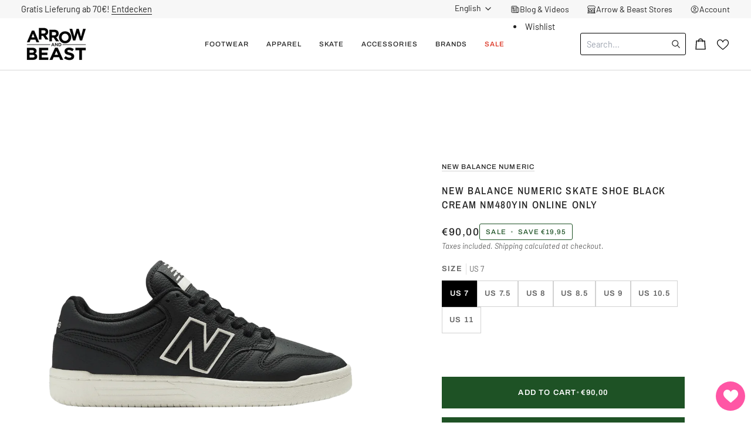

--- FILE ---
content_type: text/javascript
request_url: https://cdn.shopify.com/extensions/019bd508-ad9b-742c-8f49-c63a5709adb3/wg-backend-update-1075/assets/trending_widget.js
body_size: 1840
content:
// function startAutoUpdate1() {
//     intervalIdOfTrending = setInterval(async () => {
//         if (shouldAutoUpdateRender) {
//             (currentPlan >= 3 && generalSetting?.trendingLayout) && await renderTrendingGridData();
//             clearInterval(intervalIdOfTrending);
//         }
//     }, 1000);
// }


function startAutoUpdate1() {
    intervalIdOfTrending = setInterval(async () => {
        if (typeof shouldAutoUpdateRender !== 'undefined' && shouldAutoUpdateRender) {
            if (currentPlan >= 3 && generalSetting?.trendingLayout) {
                await renderTrendingGridData();
            }
            clearInterval(intervalIdOfTrending);
        }
    }, 1000);
}
startAutoUpdate1();




// function startAutoUpdate1() {
//     intervalIdOfTrending = setInterval(async () => {
//         if (window.shouldAutoUpdateRender) {   // safe check
//             if (currentPlan >= 3 && generalSetting?.trendingLayout) {
//                 await renderTrendingGridData();
//             }
//             clearInterval(intervalIdOfTrending);
//         }
//     }, 1000);
// }
// startAutoUpdate1();





function mergeAndRandomize(topData, recentData) {
    const uniqueMap = new Map();
    topData.forEach(item => uniqueMap.set(item.variant_id, item));
    recentData.forEach(item => uniqueMap.set(item.variant_id, item));
    const mergedArray = Array.from(uniqueMap.values());

    for (let i = mergedArray.length - 1; i > 0; i--) {
        const randomIndex = Math.floor(Math.random() * (i + 1));
        [mergedArray[i], mergedArray[randomIndex]] = [mergedArray[randomIndex], mergedArray[i]];
    }
    return mergedArray;
}

async function getTrendingProducts() {
    try {
        const response = await fetch(`${serverURL}/admin-top-data-recent-data`, {
            method: "POST",
            headers: {
                'Content-Type': 'application/json'
            },
            body: JSON.stringify({
                shopName: permanentDomain
            })
        });
        let result = await response.json();
        return result
    } catch (error) {
        console.log("error", error)
    }
}

function getProducsPerRow() {
    const isDesktop = window.matchMedia('(min-width: 989px)').matches;

    if (isDesktop) {
        return generalSetting.desktopProducts
    } else {
        return generalSetting.mobileProducts
    }
}

if (typeof isCollectionIcon === 'undefined') {
    isCollectionIcon = null;
}

const renderTrendingGridData = async () => {
    try {
        const trendingSection = document.getElementById('wishlist-guru-trending-widget');
        const customTrendingSection = document.getElementById('wf-custom-trending-widget');
        const allData = await getTrendingProducts();
        const gridNumber = getProducsPerRow();
        const dataToMap = generalSetting.whichProducts === "top products"
            ? allData.topData
            : generalSetting.whichProducts === "recently products"
                ? allData.recentData
                : mergeAndRandomize(allData.topData, allData.recentData);

        const trendingData = await Promise.all(
            dataToMap.map(async (item) => {
                try {
                    // const response = await fetch(`${wfGetDomain}variants/${item.variant_id}.js`);
                    const response = await fetch(`${wfGetDomain}products/${item.handle}.js`);

                    if (!response.ok) {
                        return null;
                    }

                    // if (response.status !== 404) {

                    if (response.status === 200) {
                        const jsonData = await response.json();
                        const itemData = jsonData?.variants.find(v => Number(v.id) === Number(item.variant_id));
                        const compareAtPrice = itemData?.compare_at_price;
                        const price = itemData?.price;
                        const actualPrice = compareAtPrice ? changeMoney(compareAtPrice) : null;
                        const salePrice = changeMoney(price);

                        const currentNewPrice =
                            compareAtPrice && compareAtPrice > price
                                ? `<span class="wf-sale-price">${actualPrice}</span>
                               <span class="wf-discount-price">${salePrice}</span>`
                                : `<span>${salePrice}</span>`;

                        return `
                        <div class="wg-product-item">
                            <div class="modal-product-image">
                                ${(isCollectionIcon && currentPlan > 1 && collectionBtnSetting.collectionType === "iconType") ? `<div class="wf-wishlist" product-id="${item.product_id}" product-handle="${item.handle}"></div>` : ''}
                                <a href="${wfGetDomain}products/${item.handle}?variant=${item.variant_id}">
                                    <img src="${item.image}" alt="${item.title}" height="auto" width="100%" />
                                </a>
                            </div>
                            ${(isCollectionIcon && currentPlan > 1 && collectionBtnSetting.collectionType === "buttonType") ? `<div class="wf-wishlist-button" product-id="${item.product_id}" product-handle="${item.handle}"></div>` : ''}

                            <h5 class="wg-product-title" style="margin-bottom: 0px;">${item.title}</h5>
                            <p class="wg-product-price">${currentNewPrice}</p>
                        </div>`;

                    }
                } catch (error) {
                    console.error(`Error processing item with variant ID ${item.variant_id}:`, error);
                    return null;
                }
            })
        );

        const filteredTrendingData = trendingData.filter(data => data !== null);

        const trendingDataBox = generalSetting.trendingLayout === "grid"
            ? `<div class="wg-trending-widget-content wg-trending-grid-${gridNumber}">
                <h2>${customLanguage.trendingSectionHeading || storeFrontDefLang.trendingSectionHeading}</h2>
                ${filteredTrendingData.join("")}
            </div>`
            : `
            <div class="wg-trending-widget-content wg-trending-carousel">
                <h2>${customLanguage.trendingSectionHeading || storeFrontDefLang.trendingSectionHeading}</h2>
                <div class="wg-carousel-wrapper">
                    <div class="wg-carousel-track">
                        ${filteredTrendingData.map(data => `<div class="wg-carousel-item">${data}</div>`).join("")}
                    </div>
                    ${(generalSetting.navigationArrows && gridNumber < dataToMap.length) ? `
                    <button class="wg-carousel-arrow prev">&lt;</button>
                    <button class="wg-carousel-arrow next">&gt;</button>` : ""}
                </div>
            </div>`;

        if (trendingSection) {
            trendingSection.innerHTML = trendingDataBox;
            generalSetting.trendingLayout !== "grid" && initializeCarousel(trendingSection, gridNumber);
        }

        if (customTrendingSection) {
            customTrendingSection.innerHTML = trendingDataBox;
            generalSetting.trendingLayout !== "grid" && initializeCarousel(customTrendingSection, gridNumber);
            wishlistIcon();
        }
    } catch (error) {
        console.error("Error rendering trending grid data:", error);
    }
};

const initializeCarousel = (carouselContainer, visibleItems) => {
    const track = carouselContainer.querySelector(".wg-carousel-track");
    let items = Array.from(carouselContainer.querySelectorAll(".wg-carousel-item"));
    const prevButton = carouselContainer.querySelector(".wg-carousel-arrow.prev");
    const nextButton = carouselContainer.querySelector(".wg-carousel-arrow.next");
    const originalItemsCount = items.length;
    let dotsContainer;

    if (originalItemsCount <= visibleItems) {
        items.forEach(div => div.style.flex = 0)
    }

    if (generalSetting.navigationDots && originalItemsCount > visibleItems) {
        dotsContainer = document.createElement("div");
        dotsContainer.className = "wg-carousel-dots";
        carouselContainer.appendChild(dotsContainer);

        for (let i = 0; i < originalItemsCount; i++) {
            const dot = document.createElement("button");
            dot.className = "wg-carousel-dot";
            dot.dataset.index = i;
            dotsContainer.appendChild(dot);

            dot.addEventListener("click", () => {
                moveToSlide(i + visibleItems);
            });
        }
    }

    const createClones = () => {
        const startClones = items.slice(-visibleItems).map((item) => item.cloneNode(true));
        const endClones = items.slice(0, visibleItems).map((item) => item.cloneNode(true));

        startClones.forEach((clone) => track.insertBefore(clone, track.firstChild));
        endClones.forEach((clone) => track.appendChild(clone));
    };


    if (originalItemsCount > visibleItems) {
        createClones();
    }

    items = Array.from(track?.children);

    const itemWidth = () => track.offsetWidth / visibleItems;

    const updateItemWidth = () => {
        Array.from(track?.children).forEach((item) => {
            item.style.flexBasis = `${100 / visibleItems}%`;
        });
    };

    let currentIndexWf = visibleItems;
    const setInitialPosition = () => {
        track.style.transition = "none";
        track.style.transform = visibleItems >= originalItemsCount ? `translateX(0)` : `translateX(-${itemWidth() * visibleItems}px)`;
    };

    setInitialPosition();

    const moveToSlide = (index) => {
        currentIndexWf = index;
        track.style.transition = "transform 0.5s ease-in-out";
        track.style.transform = `translateX(-${itemWidth() * currentIndexWf}px)`;

        setTimeout(() => {
            if (currentIndexWf >= items.length - visibleItems) {
                track.style.transition = "none";
                track.style.transform = `translateX(-${itemWidth() * currentIndexWf}px)`;
                currentIndexWf = visibleItems;
            } else if (currentIndexWf < visibleItems) {
                track.style.transform = `translateX(-${itemWidth() * currentIndexWf}px)`;
                const dummyIndex = Math.abs(originalItemsCount - visibleItems * 2);
                currentIndexWf = dummyIndex + originalItemsCount;
                track.style.transition = "none";
            }
        }, 500);

        if (generalSetting.navigationDots && originalItemsCount > visibleItems) updateDots();
        updateActiveItem();
    };

    const updateDots = () => {
        dotsContainer.querySelectorAll(".wg-carousel-dot").forEach((dot, index) => {
            dot.classList.toggle("active", index === (currentIndexWf - visibleItems) % originalItemsCount);
        });
    };

    const updateActiveItem = () => {
        Array.from(track.children).forEach((item, index) => {
            item.classList.toggle("active", index === currentIndexWf);
        });
    };

    nextButton?.addEventListener("click", () => {
        moveToSlide(currentIndexWf + 1);
    });

    prevButton?.addEventListener("click", () => {
        moveToSlide(currentIndexWf - 1);
    });

    const startAutoRotation = () => {
        setInterval(() => {
            moveToSlide(currentIndexWf + 1);
        }, 3000);
    };

    if (originalItemsCount > visibleItems && generalSetting.autoRotaionOrNot) {
        startAutoRotation();
    }

    updateItemWidth();
    if (generalSetting.navigationDots && originalItemsCount > visibleItems) updateDots();
    updateActiveItem();
};
